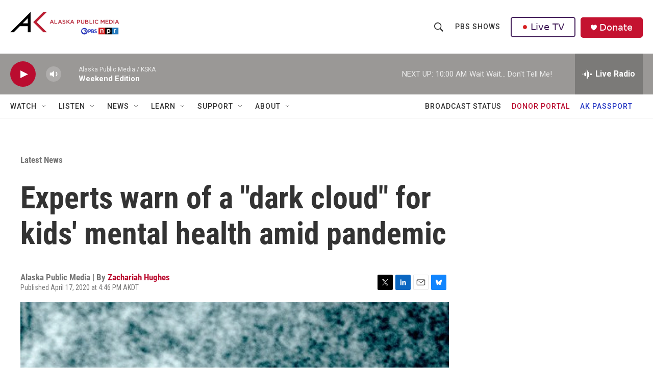

--- FILE ---
content_type: text/html; charset=utf-8
request_url: https://www.google.com/recaptcha/api2/aframe
body_size: 180
content:
<!DOCTYPE HTML><html><head><meta http-equiv="content-type" content="text/html; charset=UTF-8"></head><body><script nonce="-1JVsc7004CHusNofON6ug">/** Anti-fraud and anti-abuse applications only. See google.com/recaptcha */ try{var clients={'sodar':'https://pagead2.googlesyndication.com/pagead/sodar?'};window.addEventListener("message",function(a){try{if(a.source===window.parent){var b=JSON.parse(a.data);var c=clients[b['id']];if(c){var d=document.createElement('img');d.src=c+b['params']+'&rc='+(localStorage.getItem("rc::a")?sessionStorage.getItem("rc::b"):"");window.document.body.appendChild(d);sessionStorage.setItem("rc::e",parseInt(sessionStorage.getItem("rc::e")||0)+1);localStorage.setItem("rc::h",'1768760797028');}}}catch(b){}});window.parent.postMessage("_grecaptcha_ready", "*");}catch(b){}</script></body></html>